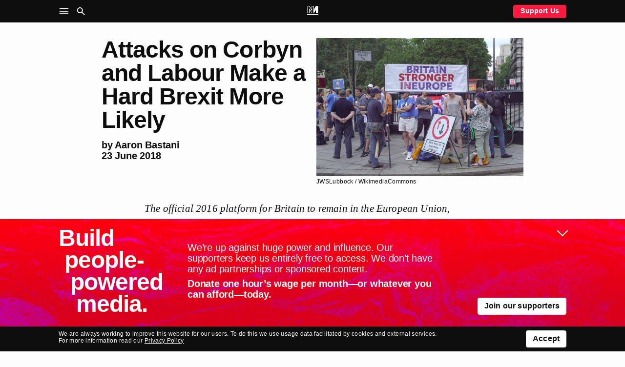

--- FILE ---
content_type: text/html; charset=UTF-8
request_url: https://novaramedia.com/2018/06/23/attacks-on-corbyn-and-labour-make-a-hard-brexit-more-likely/
body_size: 13078
content:
<!DOCTYPE html>
<html lang="en-GB" prefix="og: http://ogp.me/ns#">
<head>
  <meta charset="UTF-8">
  <title>Attacks on Corbyn and Labour Make a Hard Brexit More Likely | Novara Media</title>
  <meta http-equiv="X-UA-Compatible" content="IE=edge" />
  <meta name="viewport" content="width=device-width, initial-scale=1">
  <link rel="dns-prefetch" href="https://googletagmanager.com"/>
  <link rel="dns-prefetch" href="https://shop.novaramedia.com"/>
  <link rel="preconnect" href="https://donate.novaramedia.com" crossorigin />
  <link rel="preconnect" href="https://use.typekit.net" crossorigin />
  <link rel="preconnect" href="https://p.typekit.net" crossorigin />
  <link rel="preload" as="style" href="https://use.typekit.net/aki7elm.css" />
  <meta name="twitter:site" value="novaramedia">  <meta property="og:title" content="Attacks on Corbyn and Labour Make a Hard Brexit More Likely" />
  <meta property="og:site_name" content="Novara Media" />
  <meta name="twitter:card" value="summary_large_image">
  <meta property="og:image" content="https://novaramedia.com/wp-content/uploads/2018/06/JWSLubbockWikimedia-Commons-1200x630.jpg" />
<meta name="twitter:creator" value="AaronBastani">  <meta property="og:url" content="https://novaramedia.com/2018/06/23/attacks-on-corbyn-and-labour-make-a-hard-brexit-more-likely/"/>
  <meta property="og:type" content="article" />
    <meta name="description" content="Two years after the EU referendum, the reflex of remain campaigners to blame Jeremy Corbyn for the leave vote endures because it’s easier than building a movement around a set of coherent demands. The irony is that this is making a soft Brexit less likely, argues Aaron Bastani.">
  <meta property="og:description" content="Two years after the EU referendum, the reflex of remain campaigners to blame Jeremy Corbyn for the leave vote endures because it’s easier than building a movement around a set of coherent demands. The irony is that this is making a soft Brexit less likely, argues Aaron Bastani." />
<link rel="apple-touch-icon" sizes="180x180" href="https://novaramedia.com/wp-content/themes/novaramedia-com/dist/img/apple-touch-icon.png">
<link rel="icon" type="image/png" sizes="180x180" href="https://novaramedia.com/wp-content/themes/novaramedia-com/dist/img/apple-touch-icon.png">
<link rel="icon" type="image/png" sizes="32x32" href="https://novaramedia.com/wp-content/themes/novaramedia-com/dist/img/favicon-32x32.png">
<link rel="icon" type="image/png" sizes="16x16" href="https://novaramedia.com/wp-content/themes/novaramedia-com/dist/img/favicon-16x16.png">
<link rel="shortcut" href="https://novaramedia.com/wp-content/themes/novaramedia-com/dist/img/favicon.ico"><script typo="text/javascript">function A(A){document.documentElement.classList.add(A)}var a=new Image;a.src="[data-uri]",a.onload=function(){A("avif")},a.onerror=function(){var a,n;a=function(a){return A(a?"webp":"fallback")},(n=new Image).onload=function(){var A=n.width>0&&n.height>0;a(A)},n.onerror=function(){a(!1)},n.src="[data-uri]"};</script>
  <link rel="alternate" type="application/rss+xml" title="Novara Media RSS Feed" href="https://novaramedia.com/feed/" />
    <link rel="pingback" href="https://novaramedia.com/xmlrpc.php">
    <title>Attacks on Corbyn and Labour Make a Hard Brexit More Likely | Novara Media</title>
<meta name='robots' content='max-image-preview:large' />

<!-- Google Tag Manager for WordPress by gtm4wp.com -->
<script data-cfasync="false" data-pagespeed-no-defer>
	var gtm4wp_datalayer_name = "dataLayer";
	var dataLayer = dataLayer || [];
</script>
<!-- End Google Tag Manager for WordPress by gtm4wp.com -->		<style>img:is([sizes="auto" i], [sizes^="auto," i]) { contain-intrinsic-size: 3000px 1500px }</style>
		<link rel='dns-prefetch' href='//use.typekit.net' />
<link rel="alternate" type="application/rss+xml" title="Novara Media &raquo; Attacks on Corbyn and Labour Make a Hard Brexit More Likely Comments Feed" href="https://novaramedia.com/2018/06/23/attacks-on-corbyn-and-labour-make-a-hard-brexit-more-likely/feed/" />
<link rel='stylesheet' id='wp-block-library-css' href='https://novaramedia.com/wp-includes/css/dist/block-library/style.min.css?ver=6.5.7' media='all' />
<style id='classic-theme-styles-inline-css'>
/*! This file is auto-generated */
.wp-block-button__link{color:#fff;background-color:#32373c;border-radius:9999px;box-shadow:none;text-decoration:none;padding:calc(.667em + 2px) calc(1.333em + 2px);font-size:1.125em}.wp-block-file__button{background:#32373c;color:#fff;text-decoration:none}
</style>
<style id='global-styles-inline-css'>
body{--wp--preset--color--black: #000000;--wp--preset--color--cyan-bluish-gray: #abb8c3;--wp--preset--color--white: #ffffff;--wp--preset--color--pale-pink: #f78da7;--wp--preset--color--vivid-red: #cf2e2e;--wp--preset--color--luminous-vivid-orange: #ff6900;--wp--preset--color--luminous-vivid-amber: #fcb900;--wp--preset--color--light-green-cyan: #7bdcb5;--wp--preset--color--vivid-green-cyan: #00d084;--wp--preset--color--pale-cyan-blue: #8ed1fc;--wp--preset--color--vivid-cyan-blue: #0693e3;--wp--preset--color--vivid-purple: #9b51e0;--wp--preset--gradient--vivid-cyan-blue-to-vivid-purple: linear-gradient(135deg,rgba(6,147,227,1) 0%,rgb(155,81,224) 100%);--wp--preset--gradient--light-green-cyan-to-vivid-green-cyan: linear-gradient(135deg,rgb(122,220,180) 0%,rgb(0,208,130) 100%);--wp--preset--gradient--luminous-vivid-amber-to-luminous-vivid-orange: linear-gradient(135deg,rgba(252,185,0,1) 0%,rgba(255,105,0,1) 100%);--wp--preset--gradient--luminous-vivid-orange-to-vivid-red: linear-gradient(135deg,rgba(255,105,0,1) 0%,rgb(207,46,46) 100%);--wp--preset--gradient--very-light-gray-to-cyan-bluish-gray: linear-gradient(135deg,rgb(238,238,238) 0%,rgb(169,184,195) 100%);--wp--preset--gradient--cool-to-warm-spectrum: linear-gradient(135deg,rgb(74,234,220) 0%,rgb(151,120,209) 20%,rgb(207,42,186) 40%,rgb(238,44,130) 60%,rgb(251,105,98) 80%,rgb(254,248,76) 100%);--wp--preset--gradient--blush-light-purple: linear-gradient(135deg,rgb(255,206,236) 0%,rgb(152,150,240) 100%);--wp--preset--gradient--blush-bordeaux: linear-gradient(135deg,rgb(254,205,165) 0%,rgb(254,45,45) 50%,rgb(107,0,62) 100%);--wp--preset--gradient--luminous-dusk: linear-gradient(135deg,rgb(255,203,112) 0%,rgb(199,81,192) 50%,rgb(65,88,208) 100%);--wp--preset--gradient--pale-ocean: linear-gradient(135deg,rgb(255,245,203) 0%,rgb(182,227,212) 50%,rgb(51,167,181) 100%);--wp--preset--gradient--electric-grass: linear-gradient(135deg,rgb(202,248,128) 0%,rgb(113,206,126) 100%);--wp--preset--gradient--midnight: linear-gradient(135deg,rgb(2,3,129) 0%,rgb(40,116,252) 100%);--wp--preset--font-size--small: 13px;--wp--preset--font-size--medium: 20px;--wp--preset--font-size--large: 36px;--wp--preset--font-size--x-large: 42px;--wp--preset--spacing--20: 0.44rem;--wp--preset--spacing--30: 0.67rem;--wp--preset--spacing--40: 1rem;--wp--preset--spacing--50: 1.5rem;--wp--preset--spacing--60: 2.25rem;--wp--preset--spacing--70: 3.38rem;--wp--preset--spacing--80: 5.06rem;--wp--preset--shadow--natural: 6px 6px 9px rgba(0, 0, 0, 0.2);--wp--preset--shadow--deep: 12px 12px 50px rgba(0, 0, 0, 0.4);--wp--preset--shadow--sharp: 6px 6px 0px rgba(0, 0, 0, 0.2);--wp--preset--shadow--outlined: 6px 6px 0px -3px rgba(255, 255, 255, 1), 6px 6px rgba(0, 0, 0, 1);--wp--preset--shadow--crisp: 6px 6px 0px rgba(0, 0, 0, 1);}:where(.is-layout-flex){gap: 0.5em;}:where(.is-layout-grid){gap: 0.5em;}body .is-layout-flex{display: flex;}body .is-layout-flex{flex-wrap: wrap;align-items: center;}body .is-layout-flex > *{margin: 0;}body .is-layout-grid{display: grid;}body .is-layout-grid > *{margin: 0;}:where(.wp-block-columns.is-layout-flex){gap: 2em;}:where(.wp-block-columns.is-layout-grid){gap: 2em;}:where(.wp-block-post-template.is-layout-flex){gap: 1.25em;}:where(.wp-block-post-template.is-layout-grid){gap: 1.25em;}.has-black-color{color: var(--wp--preset--color--black) !important;}.has-cyan-bluish-gray-color{color: var(--wp--preset--color--cyan-bluish-gray) !important;}.has-white-color{color: var(--wp--preset--color--white) !important;}.has-pale-pink-color{color: var(--wp--preset--color--pale-pink) !important;}.has-vivid-red-color{color: var(--wp--preset--color--vivid-red) !important;}.has-luminous-vivid-orange-color{color: var(--wp--preset--color--luminous-vivid-orange) !important;}.has-luminous-vivid-amber-color{color: var(--wp--preset--color--luminous-vivid-amber) !important;}.has-light-green-cyan-color{color: var(--wp--preset--color--light-green-cyan) !important;}.has-vivid-green-cyan-color{color: var(--wp--preset--color--vivid-green-cyan) !important;}.has-pale-cyan-blue-color{color: var(--wp--preset--color--pale-cyan-blue) !important;}.has-vivid-cyan-blue-color{color: var(--wp--preset--color--vivid-cyan-blue) !important;}.has-vivid-purple-color{color: var(--wp--preset--color--vivid-purple) !important;}.has-black-background-color{background-color: var(--wp--preset--color--black) !important;}.has-cyan-bluish-gray-background-color{background-color: var(--wp--preset--color--cyan-bluish-gray) !important;}.has-white-background-color{background-color: var(--wp--preset--color--white) !important;}.has-pale-pink-background-color{background-color: var(--wp--preset--color--pale-pink) !important;}.has-vivid-red-background-color{background-color: var(--wp--preset--color--vivid-red) !important;}.has-luminous-vivid-orange-background-color{background-color: var(--wp--preset--color--luminous-vivid-orange) !important;}.has-luminous-vivid-amber-background-color{background-color: var(--wp--preset--color--luminous-vivid-amber) !important;}.has-light-green-cyan-background-color{background-color: var(--wp--preset--color--light-green-cyan) !important;}.has-vivid-green-cyan-background-color{background-color: var(--wp--preset--color--vivid-green-cyan) !important;}.has-pale-cyan-blue-background-color{background-color: var(--wp--preset--color--pale-cyan-blue) !important;}.has-vivid-cyan-blue-background-color{background-color: var(--wp--preset--color--vivid-cyan-blue) !important;}.has-vivid-purple-background-color{background-color: var(--wp--preset--color--vivid-purple) !important;}.has-black-border-color{border-color: var(--wp--preset--color--black) !important;}.has-cyan-bluish-gray-border-color{border-color: var(--wp--preset--color--cyan-bluish-gray) !important;}.has-white-border-color{border-color: var(--wp--preset--color--white) !important;}.has-pale-pink-border-color{border-color: var(--wp--preset--color--pale-pink) !important;}.has-vivid-red-border-color{border-color: var(--wp--preset--color--vivid-red) !important;}.has-luminous-vivid-orange-border-color{border-color: var(--wp--preset--color--luminous-vivid-orange) !important;}.has-luminous-vivid-amber-border-color{border-color: var(--wp--preset--color--luminous-vivid-amber) !important;}.has-light-green-cyan-border-color{border-color: var(--wp--preset--color--light-green-cyan) !important;}.has-vivid-green-cyan-border-color{border-color: var(--wp--preset--color--vivid-green-cyan) !important;}.has-pale-cyan-blue-border-color{border-color: var(--wp--preset--color--pale-cyan-blue) !important;}.has-vivid-cyan-blue-border-color{border-color: var(--wp--preset--color--vivid-cyan-blue) !important;}.has-vivid-purple-border-color{border-color: var(--wp--preset--color--vivid-purple) !important;}.has-vivid-cyan-blue-to-vivid-purple-gradient-background{background: var(--wp--preset--gradient--vivid-cyan-blue-to-vivid-purple) !important;}.has-light-green-cyan-to-vivid-green-cyan-gradient-background{background: var(--wp--preset--gradient--light-green-cyan-to-vivid-green-cyan) !important;}.has-luminous-vivid-amber-to-luminous-vivid-orange-gradient-background{background: var(--wp--preset--gradient--luminous-vivid-amber-to-luminous-vivid-orange) !important;}.has-luminous-vivid-orange-to-vivid-red-gradient-background{background: var(--wp--preset--gradient--luminous-vivid-orange-to-vivid-red) !important;}.has-very-light-gray-to-cyan-bluish-gray-gradient-background{background: var(--wp--preset--gradient--very-light-gray-to-cyan-bluish-gray) !important;}.has-cool-to-warm-spectrum-gradient-background{background: var(--wp--preset--gradient--cool-to-warm-spectrum) !important;}.has-blush-light-purple-gradient-background{background: var(--wp--preset--gradient--blush-light-purple) !important;}.has-blush-bordeaux-gradient-background{background: var(--wp--preset--gradient--blush-bordeaux) !important;}.has-luminous-dusk-gradient-background{background: var(--wp--preset--gradient--luminous-dusk) !important;}.has-pale-ocean-gradient-background{background: var(--wp--preset--gradient--pale-ocean) !important;}.has-electric-grass-gradient-background{background: var(--wp--preset--gradient--electric-grass) !important;}.has-midnight-gradient-background{background: var(--wp--preset--gradient--midnight) !important;}.has-small-font-size{font-size: var(--wp--preset--font-size--small) !important;}.has-medium-font-size{font-size: var(--wp--preset--font-size--medium) !important;}.has-large-font-size{font-size: var(--wp--preset--font-size--large) !important;}.has-x-large-font-size{font-size: var(--wp--preset--font-size--x-large) !important;}
.wp-block-navigation a:where(:not(.wp-element-button)){color: inherit;}
:where(.wp-block-post-template.is-layout-flex){gap: 1.25em;}:where(.wp-block-post-template.is-layout-grid){gap: 1.25em;}
:where(.wp-block-columns.is-layout-flex){gap: 2em;}:where(.wp-block-columns.is-layout-grid){gap: 2em;}
.wp-block-pullquote{font-size: 1.5em;line-height: 1.6;}
</style>
<link rel='stylesheet' id='gn-frontend-gnfollow-style-css' href='https://novaramedia.com/wp-content/plugins/gn-publisher/assets/css/gn-frontend-gnfollow.min.css?ver=1.5.24' media='all' />
<link rel='stylesheet' id='site-css' href='https://novaramedia.com/wp-content/themes/novaramedia-com/dist/main.css?ver=4.3.1' media='all' />
<link rel='stylesheet' id='typekit-font-css' href='https://use.typekit.net/aki7elm.css' media='all' />
<link rel="https://api.w.org/" href="https://novaramedia.com/wp-json/" /><link rel="alternate" type="application/json" href="https://novaramedia.com/wp-json/wp/v2/posts/10706" /><link rel="EditURI" type="application/rsd+xml" title="RSD" href="https://novaramedia.com/xmlrpc.php?rsd" />

<link rel="canonical" href="https://novaramedia.com/2018/06/23/attacks-on-corbyn-and-labour-make-a-hard-brexit-more-likely/" />
<link rel='shortlink' href='https://novaramedia.com/?p=10706' />
<link rel="alternate" type="application/json+oembed" href="https://novaramedia.com/wp-json/oembed/1.0/embed?url=https%3A%2F%2Fnovaramedia.com%2F2018%2F06%2F23%2Fattacks-on-corbyn-and-labour-make-a-hard-brexit-more-likely%2F" />
<link rel="alternate" type="text/xml+oembed" href="https://novaramedia.com/wp-json/oembed/1.0/embed?url=https%3A%2F%2Fnovaramedia.com%2F2018%2F06%2F23%2Fattacks-on-corbyn-and-labour-make-a-hard-brexit-more-likely%2F&#038;format=xml" />

<!-- Google Tag Manager for WordPress by gtm4wp.com -->
<!-- GTM Container placement set to footer -->
<script data-cfasync="false" data-pagespeed-no-defer>
	var dataLayer_content = {"pageTitle":"Attacks on Corbyn and Labour Make a Hard Brexit More Likely |","pagePostType":"post","pagePostType2":"single-post","pageCategory":["articles"],"pageAttributes":["brexit","corbyn","eu","european-union","leave","remain","single-market"],"pagePostDate":"23rd June 2018","pagePostDateYear":2018,"pagePostDateMonth":6,"pagePostDateDay":23,"pagePostDateDayName":"Saturday","pagePostDateHour":12,"pagePostDateMinute":11,"pagePostDateIso":"2018-06-23T12:11:28+01:00","pagePostDateUnix":1529755888,"pagePostTerms":{"category":["Articles"],"post_tag":["brexit","corbyn","eu","European Union","leave","remain","single market"],"meta":{"novara_live_updates_enabled":""}},"postCountOnPage":1,"postCountTotal":1,"postID":10706,"postFormat":"standard","authors":["Aaron Bastani"]};
	dataLayer.push( dataLayer_content );
</script>
<script data-cfasync="false" data-pagespeed-no-defer>
(function(w,d,s,l,i){w[l]=w[l]||[];w[l].push({'gtm.start':
new Date().getTime(),event:'gtm.js'});var f=d.getElementsByTagName(s)[0],
j=d.createElement(s),dl=l!='dataLayer'?'&l='+l:'';j.async=true;j.src=
'//www.googletagmanager.com/gtm.js?id='+i+dl;f.parentNode.insertBefore(j,f);
})(window,document,'script','dataLayer','GTM-PFTQ6J6');
</script>
<!-- End Google Tag Manager for WordPress by gtm4wp.com --></head>
<body class="post-template-default single single-post postid-10706 single-format-standard category-articles">
    <section id="main-container">
    <header class="site-header background-black mb-4">
      <div class="site-header__wrapper font-color-white font-size-10 font-size-s-8 font-weight-bold">
        <div class="site-header__main container">
          <div class="grid-row">
            <nav class="grid-item is-xxl-6 layout-flex-align-center" role="navigation" aria-label="Main">
              <ul class="site-header__navigation u-inline-list u-inline-block">
                <li class="site-header__toggle site-header__nav-toggle ux-pointer" role="button" tabindex="0" aria-controls="header-sub" aria-label="Site Navigation" aria-haspopup="menu" aria-pressed="false"><i class="icon-menu icon-large"></i></li>
                <li class="site-header__toggle site-header__search-toggle ux-pointer" role="button" tabindex="0" aria-controls="header-search" aria-label="Search" aria-haspopup="dialog" aria-pressed="false"><i class="icon-search icon-large"></i></li>
              </ul>
            </nav>
            <div class="header-main__middle grid-item is-xxl-12 text-align-center">
              <a href="https://novaramedia.com">
                <nav class="site-header__logomark" class="u-inline-block"><svg xmlns="http://www.w3.org/2000/svg" xml:space="preserve" width="972.454" height="791.961" aria-label="NM logo" viewBox="13.773 104.019 972.454 791.961"><path fill="#FFF" d="M595.768 104.019H404.231v310.664L217.829 104.019H35.875v633.568H227.42v-274.6l187.23 274.601h170.702l187.23-274.6v274.6h191.545V104.019H782.18L595.768 414.685zm-412.55 215.669v373.695H80.078v-545.16h112.729l255.626 426.05v-426.05h103.133v545.16h-113.55zM986.227 895.98H13.773v-88.406h972.454z"/></svg></nav>
                <div class="site-header__scroll-reveal">
                  <span class="site-header__scroll-reveal-text text-overflow-ellipsis">
                  Attacks on Corbyn and Labour Make a Hard Brexit More Likely                </span>
                </div>
              </a>
            </div>
            <div class="grid-item is-xxl-6 layout-flex-align-center layout-flex-justify-right font-weight-bold">
              <a href="https://novaramedia.com/support" class="only-desktop ui-button ui-button--red ui-button--slimline">Support Us</a>
            </div>
          </div>
        </div>
      </div>
      <nav class="site-header-nav" role="navigation" aria-label="Sections">
        <div class="container font-size-12 font-size-s-13 font-weight-bold font-color-white pt-3 pb-3 pt-s-0 ui-hover-links-inside">
          <div class="grid-row">
            <div class="grid-item is-s-24 is-m-12 is-xxl-6 mb-4">
              <h6 class="font-weight-regular font-size-9 text-uppercase mb-3">NM</h6>
                            <ul class="font-weight-bold mb-3">
                <li><a href="https://novaramedia.com/about/">About Us</a></li>
                <li><a href="https://novaramedia.com/support/">Support Us</a></li>
                <li><a href="https://novaramedia.com/newsletters/">Newsletters</a></li>
                <li><a href="https://novaramedia.com/about/how-we-are-funded/">How We Are Funded</a></li>
                <li><a href="https://shop.novaramedia.com">Merch Shop</a></li>
              </ul>
                                        <ul class="font-weight-bold mb-3">
                <li><a href="https://donate.novaramedia.com/profile">&#10142; Manage Donation</a></li>
              </ul>
            </div>
            <div class="grid-item is-s-24 is-m-12 is-xxl-6 mb-4">
              <h6 class="font-weight-regular font-size-9 text-uppercase mb-3">Shows</h6>
              <div class="menu-header-shows-container"><ul id="menu-header-shows" class="font-weight-bold mb-3"><li id="menu-item-56538" class="menu-item menu-item-type-taxonomy menu-item-object-category menu-item-56538"><a href="https://novaramedia.com/category/video/novara-live/">Novara Live</a></li>
<li id="menu-item-56539" class="menu-item menu-item-type-taxonomy menu-item-object-category menu-item-56539"><a href="https://novaramedia.com/category/video/downstream/">Downstream</a></li>
<li id="menu-item-56817" class="menu-item menu-item-type-taxonomy menu-item-object-category menu-item-56817"><a href="https://novaramedia.com/category/audio/if-i-speak/">If I Speak&#8230;</a></li>
<li id="menu-item-56541" class="menu-item menu-item-type-taxonomy menu-item-object-category menu-item-56541"><a href="https://novaramedia.com/category/audio/acfm/">ACFM</a></li>
<li id="menu-item-56540" class="menu-item menu-item-type-taxonomy menu-item-object-category menu-item-56540"><a href="https://novaramedia.com/category/audio/novarafm/">Novara FM</a></li>
</ul></div>            </div>
            <div class="grid-item is-s-24 is-m-12 is-xxl-6 mb-4">
              <h6 class="font-weight-regular font-size-9 text-uppercase mb-3">Series</h6>
              <div class="menu-header-series-container"><ul id="menu-header-series" class="font-weight-bold"><li id="menu-item-60811" class="menu-item menu-item-type-taxonomy menu-item-object-category menu-item-60811"><a href="https://novaramedia.com/category/audio/committed/">Committed</a></li>
<li id="menu-item-56543" class="menu-item menu-item-type-taxonomy menu-item-object-category menu-item-56543"><a href="https://novaramedia.com/category/audio/foreign-agent/">Foreign Agent</a></li>
<li id="menu-item-56544" class="menu-item menu-item-type-taxonomy menu-item-object-category menu-item-56544"><a href="https://novaramedia.com/category/audio/planet-b/">Planet B</a></li>
</ul></div>            </div>
            <div class="grid-item is-s-24 is-m-12 is-xxl-6 mb-4">
              <h6 class="font-weight-regular font-size-9 text-uppercase mb-3">Articles</h6>
              <div class="menu-footer-articles-container"><ul id="menu-footer-articles" class="font-weight-bold mb-3"><li id="menu-item-58517" class="menu-item menu-item-type-taxonomy menu-item-object-category current-post-ancestor current-menu-parent current-post-parent menu-item-58517"><a href="https://novaramedia.com/category/articles/">Latest</a></li>
<li id="menu-item-45210" class="menu-item menu-item-type-taxonomy menu-item-object-category menu-item-45210"><a href="https://novaramedia.com/category/articles/feature/">Feature</a></li>
<li id="menu-item-45207" class="menu-item menu-item-type-taxonomy menu-item-object-category menu-item-45207"><a href="https://novaramedia.com/category/articles/analysis/">Analysis</a></li>
<li id="menu-item-45206" class="menu-item menu-item-type-taxonomy menu-item-object-category menu-item-45206"><a href="https://novaramedia.com/category/articles/opinion/">Opinion</a></li>
<li id="menu-item-45209" class="menu-item menu-item-type-taxonomy menu-item-object-category menu-item-45209"><a href="https://novaramedia.com/category/articles/report/">Report</a></li>
<li id="menu-item-45208" class="menu-item menu-item-type-taxonomy menu-item-object-category menu-item-45208"><a href="https://novaramedia.com/category/articles/long-read/">Long Read</a></li>
<li id="menu-item-61197" class="menu-item menu-item-type-taxonomy menu-item-object-category menu-item-61197"><a href="https://novaramedia.com/category/articles/red-flags/">Red Flags</a></li>
</ul></div>            </div>
          </div>
        </div>
      </nav>
      <section class="site-header-search" role="dialog" aria-label="Search">
        <div class="pt-4 pb-5 font-size-11">
  <div class="container">
    <form role="search" method="get" id="search-form" class="site-header-search__form" action="https://novaramedia.com" autocomplete="off">
      <div class="grid-row">
        <div class="grid-item is-xxl-24 u-visuallyhidden">
          <label for="search-input">Search this site</label>
        </div>

        <div class="grid-item is-s-20 is-xxl-22">
          <input id="search-input" class="site-header-search__input ui-input" type="text" placeholder="Search" value="" name="s" required aria-required="true">
        </div>
        <div class="grid-item is-s-4 is-xxl-2">
          <button type="submit" id="search-submit" class="site-header-search__submit ui-button ui-button--fill-width" role="button" aria-label="Submit Search"><i class="icon-search"></i></button>
        </div>
      </div>
    </form>
  </div>
</div>
      </section>
    </header>
<main id="main-content">
  <article id="post" class="container mt-4 mb-4">

<div class="grid-row mb-4 mb-s-2">
  <div class="grid-item is-xxl-24">
      </div>
</div>

    <div class="grid-row mb-4">
  <div class="grid-item is-s-24 offset-s-0 is-m-14 offset-m-2 is-l-12 is-xxl-10 offset-xxl-2 mb-4">
    <h1 id="single-articles-title" class="font-size-15 font-weight-bold mb-4">Attacks on Corbyn and Labour Make a Hard Brexit More Likely</h1>
        <h3 class="font-size-11 font-weight-bold">by <a href="https://twitter.com/AaronBastani" target="_blank" rel="nofollow">Aaron Bastani</a></h3>
    <h3 class="font-size-11 font-weight-bold">23 June 2018</h3>
  </div>
  <div class="grid-item is-s-24 is-m-8 is-xxl-10">
    <img width="4240" height="2832" src="https://novaramedia.com/wp-content/uploads/2018/06/JWSLubbockWikimedia-Commons.jpg" class="ui-rounded-image wp-post-image" alt="" loading="eager" decoding="async" fetchpriority="high" srcset="https://novaramedia.com/wp-content/uploads/2018/06/JWSLubbockWikimedia-Commons.jpg 4240w, https://novaramedia.com/wp-content/uploads/2018/06/JWSLubbockWikimedia-Commons-864x577.jpg 864w, https://novaramedia.com/wp-content/uploads/2018/06/JWSLubbockWikimedia-Commons-768x513.jpg 768w, https://novaramedia.com/wp-content/uploads/2018/06/JWSLubbockWikimedia-Commons-150x100.jpg 150w, https://novaramedia.com/wp-content/uploads/2018/06/JWSLubbockWikimedia-Commons-204x136.jpg 204w, https://novaramedia.com/wp-content/uploads/2018/06/JWSLubbockWikimedia-Commons-664x444.jpg 664w, https://novaramedia.com/wp-content/uploads/2018/06/JWSLubbockWikimedia-Commons-558x373.jpg 558w, https://novaramedia.com/wp-content/uploads/2018/06/JWSLubbockWikimedia-Commons-1097x733.jpg 1097w" sizes="(max-width: 4240px) 100vw, 4240px" />    <div class="font-size-8">
      JWSLubbock / WikimediaCommons    </div>
  </div>
</div>
<div class="grid-row mt-5 mt-s-4 mb-6">
  <div class="grid-item only-desktop is-m-24 is-l-24 is-xxl-4 mb-4">
      </div>
  <div class="grid-item is-s-24 offset-s-0 is-m-20 offset-m-2 is-l-18 offset-l-3 is-xl-16 offset-xl-0 is-xxl-12 offset-xxl-2">
    <div id="single-articles-copy" class="text-copy mb-4">
      <p><i><span style="font-weight: 400;">The official 2016 platform for Britain to remain in the European Union, ‘Britain Stronger in Europe’, was among the worst campaigns in modern history. In the face of a populist movement for leave, powered by decades of anti-EU rhetoric and a 25-year schism within the Tory party, it was always going to struggle. </span></i></p>
<p><span style="font-weight: 400;">Its figurehead was Stuart Rose, former CEO of Marks and Spencer. He was joined by others including June Sarpong, Richard Reed and Peter Mandelson. Pitting that mix &#8211; of political ingenues and vestiges of a much-tainted establishment &#8211; against a folk politics mobilising key elements of British identity proved a historic mistake.</span></p>
<p><span style="font-weight: 400;">The executive director for ‘Britain Stronger in Europe’ was Will Straw. Straw had no previous experience of running something of such magnitude, the pinnacle of his campaigning CV a defeat in the seat of Rossendale and Darwen in the previous year&#8217;s general election. Within months of the Brexit vote he would be awarded a CBE.</span></p>
<p><span style="font-weight: 400;">This tells you something which, by now, should be obvious: the remain campaign was the establishment on autopilot. Perhaps that was because the majority of MPs agreed on the issue &#8211; including most Conservatives. When you have David Cameron and Sadiq Khan sharing a platform, surrounded by remain-supporting Londoners, it probably feels like there is an overwhelming consensus in your favour. Or maybe, after winning two previous referenda &#8211; on electoral reform in 2011 and Scottish Independence in 2014 &#8211; those surrounding the Cameron team, including the official campaign, presumed this to be similarly in the bag. Banking on the cliche that the British public were ‘instinctively conservative’ was the happy place for those who wanted to remain but didn’t want to make the effort of actually persuading anyone.</span></p>
<p><span style="font-weight: 400;">Knowing this allows you to understand how a major part of the official remain campaign, as well as its Labour cousin fronted by Alan Johnson, was &#8211; at best &#8211; to ignore Jeremy Corbyn. Indeed at times it felt that attacking him mattered more to some campaigners than actually winning. Then, as with the following year’s general election, they failed to grasp a national appetite for change. That explains how Nigel Farage, educated at Dulwich College and a former commodity trader, successfully presented himself as the people’s tribune against a perfidious elite. </span></p>
<p><span style="font-weight: 400;">Two years later and, even now, rather than blaming a ponderous campaign on themselves that reflex endures. This is the basis for a movement &#8211; we can call it ‘continuity remain’ &#8211; which is even more useless than the original. For something with a large, passionate and potentially ready-made constituency, it has gone nowhere. Surprisingly so in fact.</span></p>
<p><span style="font-weight: 400;">A major reason why is that it insists on punching left &#8211; despite the fact Brexit is being enacted by a Conservative government. Indeed within days of the result, much of the parliamentary Labour party decided Corbyn was to blame and needed to go. We all know what happened next.</span></p>
<p><span style="font-weight: 400;">Even over the last few weeks those campaigning for a second referendum made attacking Labour’s leadership their priority. Between </span><a href="https://twitter.com/OFOCBrexit/status/1006544304301658114" target="_blank" rel="noopener"><span style="font-weight: 400;">taking selfies</span></a><span style="font-weight: 400;"> with Justine Greening, </span><a href="https://twitter.com/josephmdurso/status/1006539730715017224" target="_blank" rel="noopener"><span style="font-weight: 400;">making placards</span></a><span style="font-weight: 400;"> calling Phillip Lee a ‘Great British Hero’, and calling Dominic Grieve </span><a href="https://twitter.com/ScottVhahaney/status/1009457079269117954" target="_blank" rel="noopener"><span style="font-weight: 400;">a ‘legend’</span></a><span style="font-weight: 400;">, they even ran a billboard campaign attacking </span><a href="https://news.sky.com/story/senior-labour-mps-accused-of-being-in-the-pocket-of-jacob-rees-mogg-over-brexit-stance-11408964" target="_blank" rel="noopener"><span style="font-weight: 400;">John McDonnell and Diane Abbott</span></a><span style="font-weight: 400;">. While the latter two would vote for a meaningful vote on the final deal this week, the former three did not. </span></p>
<p><span style="font-weight: 400;">The centrist myth that Brexit could be stopped if Corbyn just ‘did something’, or better yet was replaced, is a convenient substitute for an actual movement. The likes of Peter Mandelson and Alastair Campbell attacking him in TV studios is, after all, much easier than building a social majority around a set of coherent demands. Indeed, even now, the latter hasn’t materialised. Depending on what day it is, leading remain campaigners will say their objective is to stop Brexit altogether, ensure membership of the single market or, simply, to have a referendum on the final deal. The lack of clarity is remarkable. When people march in London on Saturday the question most will instinctively ask, whether they are supportive or not, is ‘what do they actually want?’</span></p>
<p><span style="font-weight: 400;">All of this has served to make a soft Brexit less likely. The goal after June 2016 should have been about getting the most progressive outcome the public would consent to &#8211; especially on trade and migration. This was a minimal program which could have been achieved. Ultimately, I think Corbyn and Keir Starmer will get it. That is despite, not because of, those who sought to denigrate them at every turn.</span></p>
<p><span style="font-weight: 400;">The real tragedy is that too many who want a more progressive Britain, even after Brexit, continue to be let down by the patrician establishment. A campaign for a second referendum which is led by the likes of Open Britain, Best for Britain and the European Movement &#8211; stuffed as they are with former Tory and Lib Dem staffers and donors, will go nowhere. If you want a Britain for the many, one that accepts more refugees and is an open and tolerant place, then get behind Corbyn. Accepting the political instincts of New Labour lackeys and ex-Nick Clegg staffers makes what you want less likely, not more. </span></p>
    </div>
    <div>
      <ul class="inline-action-list font-size-10">
        <li><a class="ui-action-link ui-action-link--small share-action-twitter" href="https://twitter.com/intent/tweet?via=novaramedia&text=Attacks on Corbyn and Labour Make a Hard Brexit More Likely&url=https%3A%2F%2Fnovaramedia.com%2F2018%2F06%2F23%2Fattacks-on-corbyn-and-labour-make-a-hard-brexit-more-likely%2F" target="_blank">Tweet article</a></li>
        <li><a class="ui-action-link ui-action-link--small share-action-facebook" href="https://www.facebook.com/sharer/sharer.php?&u=https%3A%2F%2Fnovaramedia.com%2F2018%2F06%2F23%2Fattacks-on-corbyn-and-labour-make-a-hard-brexit-more-likely%2F" target="_blank">Share article on Facebook</a></li>
        <li><a class="ui-action-link ui-action-link--small share-action-email" href="/cdn-cgi/l/email-protection#[base64]" target="_blank">Email this article</a></li>
        <li><a class="ui-action-link ui-action-link--small share-action-reddit" href="http://www.reddit.com/submit?&url=https%3A%2F%2Fnovaramedia.com%2F2018%2F06%2F23%2Fattacks-on-corbyn-and-labour-make-a-hard-brexit-more-likely%2F&title=Attacks%20on%20Corbyn%20and%20Labour%20Make%20a%20Hard%20Brexit%20More%20Likely" target="_blank">Post to Reddit</a></li>
      </ul>
    </div>
  </div>
</div>
  </article>
  <div class="container mb-4">
  <div class="grid-row">
        <div class="support-section support-section--banner grid-item is-xxl-24">
    <form class="support-form background-red font-color-white ui-rounded-box ui-rounded-box--large" action="https://donate.novaramedia.com/regular" id="support-form-697c36a7c94a2">
      <input type="hidden" name="amount" class="support-form__value-input" value="3" />
          <p class="u-visuallyhidden" id="donation-frequency-label">Choose donation frequency</p>
    <div class="grid-row mb-3 support-form__schedule-mobile support-form__tab-schedule-buttons font-weight-bold" role="radiogroup" aria-labelledby="donation-frequency-label">
      <div class="is-xxl-12">
        <button class="support-form__button ui-button ui-button--fill-width ui-button--active support-form__schedule-option support-form__schedule-option-left grid-item--tight" data-action="set-type" data-value="regular" role="radio" tabindex="0">Monthly</button>
      </div>
      <div class="is-xxl-12">
        <button class="support-form__button ui-button ui-button--fill-width support-form__schedule-option support-form__schedule-option-right grid-item--tight" data-action="set-type" data-value="oneoff" role="radio" tabindex="-1">One-off</button>
      </div>
    </div>
        <div class="support-form__padding-container">
          <div class="support-form__text-mobile" aria-live="polite">
    <h4 class="support-form__dynamic-heading font-size-13 font-weight-bold mb-3">
      Support Us    </h4>
        <a href="https://novaramedia.com/support/" class="support-form__dynamic-text u-display-block mb-4">
      Fund truthful, independent journalism. Donate one hour’s wage per month or whatever you can afford today.    </a>
      </div>
          <div class="support-form__desktop-container grid-row">
          <div class="grid-item is-xxl-12 support-form__left-column-desktop">
              <div class="support-form__text-desktop pr-6" aria-live="polite">
    <h4 class="support-form__dynamic-heading font-size-13 font-weight-bold mb-3">
      Support Us    </h4>
        <a href="https://novaramedia.com/support/" class="support-form__dynamic-text u-display-block mb-4">
      Fund truthful, independent journalism. Donate one hour’s wage per month or whatever you can afford today.    </a>
      </div>
                <div class="support-form__payment-type-desktop">
          <img
        class="support-form__payment-type ui-rounded-box ui-rounded-box--large mr-2"
        src="https://novaramedia.com/wp-content/themes/novaramedia-com/dist/img/support-form/Visa.svg"
        alt="Visa icon"
      />
          <img
        class="support-form__payment-type ui-rounded-box ui-rounded-box--large mr-2"
        src="https://novaramedia.com/wp-content/themes/novaramedia-com/dist/img/support-form/Mastercard.svg"
        alt="Mastercard icon"
      />
          <img
        class="support-form__payment-type ui-rounded-box ui-rounded-box--large mr-2"
        src="https://novaramedia.com/wp-content/themes/novaramedia-com/dist/img/support-form/Stripe.svg"
        alt="Stripe icon"
      />
          <img
        class="support-form__payment-type ui-rounded-box ui-rounded-box--large mr-2"
        src="https://novaramedia.com/wp-content/themes/novaramedia-com/dist/img/support-form/ApplePay.svg"
        alt="ApplePay icon"
      />
          <img
        class="support-form__payment-type ui-rounded-box ui-rounded-box--large mr-2"
        src="https://novaramedia.com/wp-content/themes/novaramedia-com/dist/img/support-form/GooglePay.svg"
        alt="GooglePay icon"
      />
      </div>
            </div>
          <div class="grid-item is-xxl-12 support-form__right-column-desktop">
                <p class="u-visuallyhidden" id="donation-frequency-label">Choose donation frequency</p>
    <div class="grid-row mb-3 support-form__schedule-desktop font-weight-bold" role="radiogroup" aria-labelledby="donation-frequency-label">
      <div class="is-xxl-12">
        <button class="support-form__button ui-button ui-button--fill-width ui-button--active support-form__schedule-option support-form__schedule-option-left grid-item--tight" data-action="set-type" data-value="regular" role="radio" tabindex="0">Monthly</button>
      </div>
      <div class="is-xxl-12">
        <button class="support-form__button ui-button ui-button--fill-width support-form__schedule-option support-form__schedule-option-right grid-item--tight" data-action="set-type" data-value="oneoff" role="radio" tabindex="-1">One-off</button>
      </div>
    </div>
                <div class="support-form__buttons-desktop">
    <p class="u-visuallyhidden" id="donation-amount-label">Choose your donation amount</p>
    <div class="grid-row grid--nested-tight mb-4" role="radiogroup" aria-labelledby="donation-amount-label">
              <div class="grid-item grid-item--tight is-xxl-3 is-s-8 mb-s-2">
          <button
            class="support-form__button ui-button ui-button--fill-width support-form__value-option"
            role="radio"
            aria-checked="false"
            tabindex="-1"
            data-action="set-value"
            data-value="3"
            data-name="low"
          >
            £3          </button>
        </div>
                <div class="grid-item grid-item--tight is-xxl-3 is-s-8 mb-s-2">
          <button
            class="support-form__button ui-button ui-button--fill-width support-form__value-option"
            role="radio"
            aria-checked="false"
            tabindex="-1"
            data-action="set-value"
            data-value="8"
            data-name="medium"
          >
            £8          </button>
        </div>
                <div class="grid-item grid-item--tight is-xxl-3 is-s-8 mb-s-2">
          <button
            class="support-form__button ui-button ui-button--fill-width support-form__value-option"
            role="radio"
            aria-checked="false"
            tabindex="-1"
            data-action="set-value"
            data-value="20"
            data-name="high"
          >
            £20          </button>
        </div>
              <div class="grid-item grid-item--tight is-xxl-15 is-s-24">
        <label for="support-form-697c36a7c94a2__custom-input" class="u-visuallyhidden">
          Custom donation amount in pounds
        </label>
        <div class="support-form__custom-input-container u-position-relative">
          <span class="support-form__custom-input-prefix font-weight-bold font-size-11">£</span>
          <input
            id="support-form-697c36a7c94a2__custom-input"
            class="support-form__custom-input ui-input ui-input--red-border-white"
            type="number"
            min="1"
            placeholder="Custom amount"
          />
        </div>
      </div>
      <div class="grid-item grid-item--tight is-xxl-24 font-size-9 mt-2 mb-2">
        You can log in and edit, or cancel your monthly donation at any time.
      </div>
    </div>
    <div class="grid-row grid--nested-tight">
      <div class="grid-item grid-item--tight is-xxl-24">
        <input
          class="support-form__submit ui-button ui-button--white ui-button--fill-width"
          type="submit"
          value="Donate"
        />
      </div>
    </div>
  </div>
            </div>
        </div>
          <div class="support-form__buttons-mobile">
    <p class="u-visuallyhidden" id="donation-amount-label">Choose your donation amount</p>
    <div class="grid-row grid--nested-tight mb-4" role="radiogroup" aria-labelledby="donation-amount-label">
              <div class="grid-item grid-item--tight is-xxl-3 is-s-8 mb-s-2">
          <button
            class="support-form__button ui-button ui-button--fill-width support-form__value-option"
            role="radio"
            aria-checked="false"
            tabindex="-1"
            data-action="set-value"
            data-value="3"
            data-name="low"
          >
            £3          </button>
        </div>
                <div class="grid-item grid-item--tight is-xxl-3 is-s-8 mb-s-2">
          <button
            class="support-form__button ui-button ui-button--fill-width support-form__value-option"
            role="radio"
            aria-checked="false"
            tabindex="-1"
            data-action="set-value"
            data-value="8"
            data-name="medium"
          >
            £8          </button>
        </div>
                <div class="grid-item grid-item--tight is-xxl-3 is-s-8 mb-s-2">
          <button
            class="support-form__button ui-button ui-button--fill-width support-form__value-option"
            role="radio"
            aria-checked="false"
            tabindex="-1"
            data-action="set-value"
            data-value="20"
            data-name="high"
          >
            £20          </button>
        </div>
              <div class="grid-item grid-item--tight is-xxl-15 is-s-24">
        <label for="support-form-697c36a7c94a2__custom-input" class="u-visuallyhidden">
          Custom donation amount in pounds
        </label>
        <div class="support-form__custom-input-container u-position-relative">
          <span class="support-form__custom-input-prefix font-weight-bold font-size-11">£</span>
          <input
            id="support-form-697c36a7c94a2__custom-input"
            class="support-form__custom-input ui-input ui-input--red-border-white"
            type="number"
            min="1"
            placeholder="Custom amount"
          />
        </div>
      </div>
      <div class="grid-item grid-item--tight is-xxl-24 font-size-9 mt-2 mb-2">
        You can log in and edit, or cancel your monthly donation at any time.
      </div>
    </div>
    <div class="grid-row grid--nested-tight">
      <div class="grid-item grid-item--tight is-xxl-24">
        <input
          class="support-form__submit ui-button ui-button--white ui-button--fill-width"
          type="submit"
          value="Donate"
        />
      </div>
    </div>
  </div>
            <div class="support-form__payment-type-mobile mt-3">
          <img
        class="support-form__payment-type ui-rounded-box ui-rounded-box--large mr-2"
        src="https://novaramedia.com/wp-content/themes/novaramedia-com/dist/img/support-form/Visa.svg"
        alt="Visa icon"
      />
          <img
        class="support-form__payment-type ui-rounded-box ui-rounded-box--large mr-2"
        src="https://novaramedia.com/wp-content/themes/novaramedia-com/dist/img/support-form/Mastercard.svg"
        alt="Mastercard icon"
      />
          <img
        class="support-form__payment-type ui-rounded-box ui-rounded-box--large mr-2"
        src="https://novaramedia.com/wp-content/themes/novaramedia-com/dist/img/support-form/Stripe.svg"
        alt="Stripe icon"
      />
          <img
        class="support-form__payment-type ui-rounded-box ui-rounded-box--large mr-2"
        src="https://novaramedia.com/wp-content/themes/novaramedia-com/dist/img/support-form/ApplePay.svg"
        alt="ApplePay icon"
      />
          <img
        class="support-form__payment-type ui-rounded-box ui-rounded-box--large mr-2"
        src="https://novaramedia.com/wp-content/themes/novaramedia-com/dist/img/support-form/GooglePay.svg"
        alt="GooglePay icon"
      />
      </div>
        </div>
    </form>
  </div>
    </div>
</div>
</main>
    <footer id="footer" role="contentinfo" aria-label="Footer" class="background-black font-color-white padding-top-basic padding-bottom-large text-uppercase ui-hover-links-inside">
      <div class="container">
        <div class="flex-grid-row">
          <div class="flex-grid-item flex-item-s-6 flex-item-xxl-3 margin-bottom-basic">
            <h6 class="margin-bottom-small">NM</h6>
            <ul class="font-weight-bold margin-bottom-small">
              <li><a href="https://novaramedia.com/about/">About</a></li>
              <li><a href="https://novaramedia.com/support/">Support Us</a></li>
              <li><a href="https://novaramedia.com/about/how-we-are-funded/">How We Are Funded</a></li>
              <li><a href="https://shop.novaramedia.com">Merch Shop</a></li>
              <li><a href="https://novaramedia.com/pitching/">Pitching</a></li>
              <li><a href="https://novaramedia.com/jobs/">Jobs</a></li>
            </ul>
            <ul class="font-weight-bold margin-bottom-small">
              <li><a href="https://donate.novaramedia.com/profile">&#10142; Manage Donation</a></li>
            </ul>
            <ul class="font-weight-bold">
              <li><a href="https://novaramedia.com/terms-and-conditions/">Terms & Conditions</a></li>
              <li><a href="https://novaramedia.com/privacy-policy/">Privacy Policy</a></li>
            </ul>
          </div>
          <div class="flex-grid-item flex-item-s-6 flex-item-xxl-3 margin-bottom-basic">
            <h6 class="margin-bottom-small">Podcasts</h6>
            <div class="menu-footer-podcasts-container"><ul id="menu-footer-podcasts" class="font-weight-bold margin-bottom-small"><li id="menu-item-56819" class="menu-item menu-item-type-taxonomy menu-item-object-category menu-item-56819"><a href="https://novaramedia.com/category/audio/if-i-speak/">If I Speak&#8230;</a></li>
<li id="menu-item-45199" class="menu-item menu-item-type-taxonomy menu-item-object-category menu-item-45199"><a href="https://novaramedia.com/category/audio/acfm/">ACFM</a></li>
<li id="menu-item-45201" class="menu-item menu-item-type-taxonomy menu-item-object-category menu-item-45201"><a href="https://novaramedia.com/category/audio/novarafm/">Novara FM</a></li>
<li id="menu-item-60812" class="menu-item menu-item-type-taxonomy menu-item-object-category menu-item-60812"><a href="https://novaramedia.com/category/audio/committed/">Committed</a></li>
<li id="menu-item-45200" class="menu-item menu-item-type-taxonomy menu-item-object-category menu-item-45200"><a href="https://novaramedia.com/category/audio/foreign-agent/">Foreign Agent</a></li>
<li id="menu-item-45202" class="menu-item menu-item-type-taxonomy menu-item-object-category menu-item-45202"><a href="https://novaramedia.com/category/audio/planet-b/">Planet B</a></li>
</ul></div>            <h6 class="margin-bottom-small">Focuses</h6>
            <div class="menu-footer-focuses-container"><ul id="menu-footer-focuses" class="font-weight-bold"><li id="menu-item-48663" class="menu-item menu-item-type-taxonomy menu-item-object-focus menu-item-48663"><a href="https://novaramedia.com/focus/pro-revolution-soccer/">Pro Revolution Soccer</a></li>
<li id="menu-item-45205" class="menu-item menu-item-type-taxonomy menu-item-object-focus menu-item-45205"><a href="https://novaramedia.com/focus/doing-it-right-sex-on-the-left/">Doing It Right: Sex On The Left</a></li>
<li id="menu-item-45204" class="menu-item menu-item-type-taxonomy menu-item-object-focus menu-item-45204"><a href="https://novaramedia.com/focus/disability-its-political/">Disability: It&#8217;s Political</a></li>
<li id="menu-item-45203" class="menu-item menu-item-type-taxonomy menu-item-object-focus menu-item-45203"><a href="https://novaramedia.com/focus/breaking-britain/">Breaking Britain</a></li>
</ul></div>          </div>
          <div class="flex-grid-item flex-item-s-6 flex-item-xxl-3 margin-bottom-basic">
            <h6 class="margin-bottom-small">Articles</h6>
            <div class="menu-footer-articles-container"><ul id="menu-footer-articles-1" class="font-weight-bold margin-bottom-small"><li class="menu-item menu-item-type-taxonomy menu-item-object-category current-post-ancestor current-menu-parent current-post-parent menu-item-58517"><a href="https://novaramedia.com/category/articles/">Latest</a></li>
<li class="menu-item menu-item-type-taxonomy menu-item-object-category menu-item-45210"><a href="https://novaramedia.com/category/articles/feature/">Feature</a></li>
<li class="menu-item menu-item-type-taxonomy menu-item-object-category menu-item-45207"><a href="https://novaramedia.com/category/articles/analysis/">Analysis</a></li>
<li class="menu-item menu-item-type-taxonomy menu-item-object-category menu-item-45206"><a href="https://novaramedia.com/category/articles/opinion/">Opinion</a></li>
<li class="menu-item menu-item-type-taxonomy menu-item-object-category menu-item-45209"><a href="https://novaramedia.com/category/articles/report/">Report</a></li>
<li class="menu-item menu-item-type-taxonomy menu-item-object-category menu-item-45208"><a href="https://novaramedia.com/category/articles/long-read/">Long Read</a></li>
<li class="menu-item menu-item-type-taxonomy menu-item-object-category menu-item-61197"><a href="https://novaramedia.com/category/articles/red-flags/">Red Flags</a></li>
</ul></div>            <h6 class="margin-bottom-small">Shows</h6>
            <div class="menu-footer-shows-container"><ul id="menu-footer-shows" class="font-weight-bold"><li id="menu-item-45215" class="menu-item menu-item-type-taxonomy menu-item-object-category menu-item-45215"><a href="https://novaramedia.com/category/video/novara-live/">Novara Live</a></li>
<li id="menu-item-45211" class="menu-item menu-item-type-taxonomy menu-item-object-category menu-item-45211"><a href="https://novaramedia.com/category/video/downstream/">Downstream</a></li>
<li id="menu-item-62493" class="menu-item menu-item-type-taxonomy menu-item-object-category menu-item-62493"><a href="https://novaramedia.com/category/video/video-report/">Reports</a></li>
</ul></div>          </div>
          <div class="flex-grid-item flex-item-s-6 flex-item-xxl-3 margin-bottom-basic">
            <h6 class="margin-bottom-small">Social Media</h6>
            <div class="menu-footer-social-media-container"><ul id="menu-footer-social-media" class="font-weight-bold"><li id="menu-item-45220" class="menu-item menu-item-type-custom menu-item-object-custom menu-item-45220"><a href="https://www.youtube.com/user/NovaraMedia/videos">YouTube</a></li>
<li id="menu-item-45218" class="menu-item menu-item-type-custom menu-item-object-custom menu-item-45218"><a href="https://www.instagram.com/novaramedia/">Instagram</a></li>
<li id="menu-item-45216" class="menu-item menu-item-type-custom menu-item-object-custom menu-item-45216"><a href="https://twitter.com/novaramedia">Twitter/X</a></li>
<li id="menu-item-45219" class="menu-item menu-item-type-custom menu-item-object-custom menu-item-45219"><a href="https://www.tiktok.com/@novaramedia">TikTok</a></li>
<li id="menu-item-59102" class="menu-item menu-item-type-custom menu-item-object-custom menu-item-59102"><a href="https://bsky.app/profile/did:plc:5ebko3maogiqs6tjcab23vq6">Bluesky</a></li>
<li id="menu-item-45217" class="menu-item menu-item-type-custom menu-item-object-custom menu-item-45217"><a href="https://www.facebook.com/novaramedia">Facebook</a></li>
</ul></div>          </div>
        </div>
      </div>
    </footer>

  </section>

  <div id="bottom-bar" class="background-red">
  <div class="support-bar support-bar--closed background-red background-support-texture">
  <div class="container pt-4 pb-4">
    <div class="support-bar__open-view grid-row pb-2">
      <div class="grid-item is-xxl-6 only-desktop">
        <a href="https://novaramedia.com/support/">
          <h3 class="font-color-white font-size-l-13 font-size-15 font-weight-bold" style="line-height: .95;">Build<br/>&nbsp;people-<br/>&nbsp;&nbsp;powered<br/>&nbsp;&nbsp;&nbsp;media.</h3>
        </a>
      </div>
      <div class="grid-item is-xxl-20 only-mobile">
        <a href="https://novaramedia.com/support/">
          <h3 class="font-color-white font-size-11 font-weight-bold mb-2">Build people-powered media.</h3>
        </a>
      </div>
      <div class="grid-item is-s-24 flex-item-xxl-6 font-color-white font-size-11 only-desktop">
        <div class="ml-m-4">
          <p class="mb-2">We’re up against huge power and influence. Our supporters keep us entirely free to access. We don’t have any ad partnerships or sponsored content.</p>
          <strong>Donate one hour’s wage per month—or whatever you can afford—today.</strong>
        </div>
      </div>
      <div class="support-bar__open-actions-column grid-item is-s-4 is-xxl-6">
        <div class="support-bar__open-actions-wrapper">
          <nav class="support-bar__close-trigger ui-hit-area ui-hit-area--top-right">
            <span class="ui-chevron ui-chevron--down ui-chevron--white font-color-white"></span>
          </nav>
          <a href="https://novaramedia.com/support/" class="ui-button ui-button--white ui-button--small only-desktop">
            Join our supporters          </a>
        </div>
      </div>
      <div class="grid-item is-s-24 font-color-white only-mobile">
        <p class="mb-2">We’re up against huge power and influence. Our supporters keep us entirely free to access. We don’t have any ad partnerships or sponsored content.</p>
        <strong>Donate one hour’s wage per month—or whatever you can afford—today.</strong>
        <div class="mt-3">
          <a href="https://novaramedia.com/support/" class="ui-button ui-button--white ui-button--small">
            Join our supporters          </a>
        </div>
      </div>
    </div>
    <div class="support-bar__closed-view grid-row is-one-even-line-grid font-color-white">
      <div class="grid-item">
        <span class="only-desktop">
          <a href="https://novaramedia.com/support/">
            <strong>Build people-powered media.</strong> We’re up against obscene wealth and influence in the media.          </a>
        </span>
        <a href="https://novaramedia.com/support/" class="font-size-10 font-weight-bold only-mobile">
          Fund independent, truthful journalism        </a>
      </div>
      <div class="grid-item">
        <a href="https://novaramedia.com/support/" class="ui-action-link only-desktop">
          Fund something better        </a>
        <span class="support-bar__open-trigger ux-pointer pl-3">
          <span class="ui-chevron ui-chevron--up ui-chevron--white"></span>
        </span>
      </div>
    </div>
  </div>
</div>
<div id="obligation-bar">
  <div class="container pt-2 pb-2">
    <div class="grid-row">
      <div class="grid-item is-xxl-18 font-color-white font-size-8 text-wrap-balance text-links-underlined">
        <p>We are always working to improve this website for our users. To do this we use usage data facilitated by cookies and external services. For more information read our <a href="https://novaramedia.com/privacy-policy/">Privacy Policy</a></p>
      </div>
      <div class="grid-item is-xxl-6 text-align-right">
        <a id="obligation-accept" class="obligation-button ui-button ui-button--white ui-button--small">Accept</a>
      </div>
    </div>
  </div>
</div>
</div>
<section id="scripts">
  
<!-- GTM Container placement set to footer -->
<!-- Google Tag Manager (noscript) -->
				<noscript><iframe src="https://www.googletagmanager.com/ns.html?id=GTM-PFTQ6J6" height="0" width="0" style="display:none;visibility:hidden" aria-hidden="true"></iframe></noscript>
<!-- End Google Tag Manager (noscript) --><script data-cfasync="false" src="/cdn-cgi/scripts/5c5dd728/cloudflare-static/email-decode.min.js"></script><script id="site-js-js-extra">
var WP = {"siteUrl":"https:\/\/novaramedia.com","themeUrl":"https:\/\/novaramedia.com\/wp-content\/themes\/novaramedia-com","isAdmin":"0","supportSectionAutovalues":{"default":{"show_first":"regular","regular_low":"3","regular_medium":"8","regular_high":"20","oneoff_low":"20","oneoff_medium":"35","oneoff_high":"50"},"F0VUJ2":{"show_first":"oneoff","regular_low":"3","regular_medium":"8","regular_high":"20","oneoff_low":"20","oneoff_medium":"35","oneoff_high":"50"},"56R6NI":{"show_first":"regular","regular_low":"1","regular_medium":"3","regular_high":"5","oneoff_low":"5","oneoff_medium":"10","oneoff_high":"15"},"EO0X91":{"show_first":"oneoff","regular_low":"10","regular_medium":"15","regular_high":"20","oneoff_low":"35","oneoff_medium":"50","oneoff_high":"70"}},"liveCheckerData":{"overrides":[{"status":"false"}],"messages":[{"text":"no future: utopia now","link":"https:\/\/shop.novaramedia.com\/products\/no-future-utopia-now-scarf"}]},"supportSectionCopy":{"regular":{"heading":false,"text":false},"oneoff":{"heading":false,"text":false},"default":{"heading":"Support Us","text":"Fund truthful, independent journalism. Donate one hour\u2019s wage per month or whatever you can afford today."}},"isDebug":"0"};
</script>
<script src="https://novaramedia.com/wp-content/themes/novaramedia-com/dist/main.js?ver=4.3.1" id="site-js-js"></script>
</section><script type="application/ld+json">{"@context":"http:\/\/schema.org","@type":"NewsArticle","headline":"Attacks on Corbyn and Labour Make a Hard Brexit More Likely","datePublished":"2018-06-23T12:11:28+01:00","image":["https:\/\/novaramedia.com\/wp-content\/uploads\/2018\/06\/JWSLubbockWikimedia-Commons-1304x733.jpg"]}</script>

  </body>
</html>
